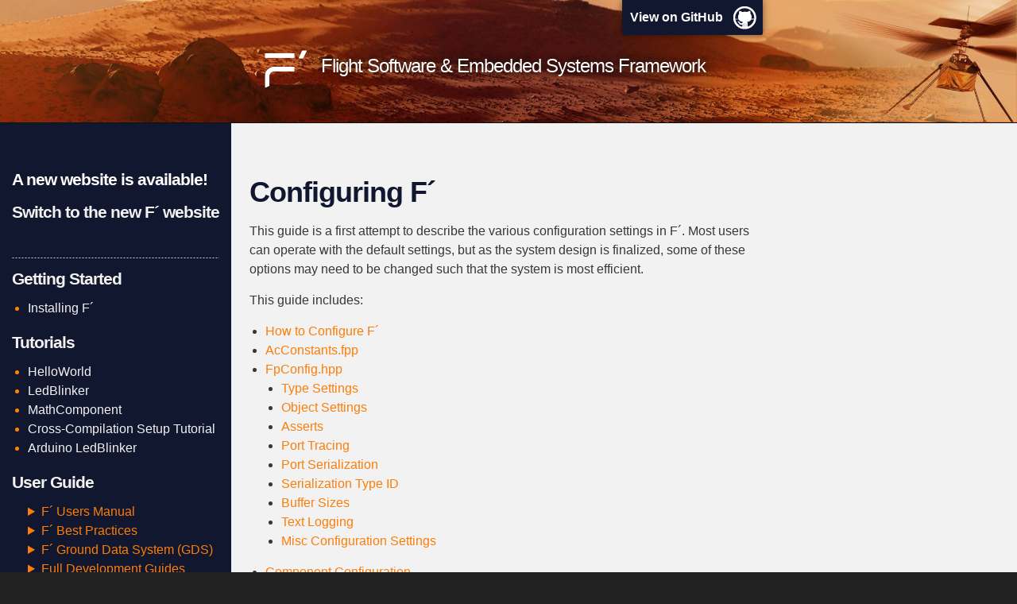

--- FILE ---
content_type: text/html; charset=utf-8
request_url: https://nasa.github.io/fprime/UsersGuide/dev/configuring-fprime.html
body_size: 10792
content:
<!DOCTYPE html>
<html lang="en-US">

  <head>
    <meta charset='utf-8'>
    <meta http-equiv="X-UA-Compatible" content="IE=edge">
    <meta name="viewport" content="width=device-width,maximum-scale=2">
    <link rel="stylesheet" type="text/css" media="screen" href="/fprime/assets/css/style.css?v=7d262383de88234ad22401b5a3ce7e950b244cd1">

<!-- Begin Jekyll SEO tag v2.8.0 -->
<title>Configuring F´ | F´</title>
<meta name="generator" content="Jekyll v3.10.0" />
<meta property="og:title" content="Configuring F´" />
<meta property="og:locale" content="en_US" />
<meta name="description" content="Flight Software &amp; Embedded Systems Framework" />
<meta property="og:description" content="Flight Software &amp; Embedded Systems Framework" />
<link rel="canonical" href="https://nasa.github.io/fprime/UsersGuide/dev/configuring-fprime.html" />
<meta property="og:url" content="https://nasa.github.io/fprime/UsersGuide/dev/configuring-fprime.html" />
<meta property="og:site_name" content="F´" />
<meta property="og:type" content="website" />
<meta name="twitter:card" content="summary" />
<meta property="twitter:title" content="Configuring F´" />
<script type="application/ld+json">
{"@context":"https://schema.org","@type":"WebPage","description":"Flight Software &amp; Embedded Systems Framework","headline":"Configuring F´","url":"https://nasa.github.io/fprime/UsersGuide/dev/configuring-fprime.html"}</script>
<!-- End Jekyll SEO tag -->

  </head>

  <body>

    <!-- HEADER -->
    <div id="header_wrap" class="outer">
        <header class="inner">
          
            <a id="forkme_banner" href="https://github.com/nasa/fprime">View on GitHub</a>
          

          <a href="/fprime/"
            <span>
                <img class="header_logo" src="/fprime/assets/images/logo.svg">
                <h2 id="project_tagline" style='display:inline;'>Flight Software & Embedded Systems Framework</h2>
            </span>
          </a>

          
        </header>
    </div>

    <!-- MAIN CONTENT -->
    <div id="main_content_wrap" class="outer">
      <div id="side_nav_wrap" class="inner"> 
        <nav id="side_nav" class="inner">
          <h4 style="color: #fff;">A new website is available!</h4>
<h4><a href="https://fprime.jpl.nasa.gov/">Switch to the new F´ website</a></h4>
<br>
<hr>
<h4><a href="/fprime/GettingStarted/README.html">Getting Started</a></h4>
  <ul>
    <li><a href="/fprime/INSTALL.html">Installing F´</a></li>
  </ul>
<h4><a href="/fprime/Tutorials/README.html">Tutorials</a></h4>
  <ul>
    <li><a href="https://fprime-community.github.io/fprime-tutorial-hello-world/">HelloWorld</a></li>
    <li><a href="https://fprime-community.github.io/fprime-workshop-led-blinker/">LedBlinker</a></li>
    <li><a href="https://fprime-community.github.io/fprime-tutorial-math-component/">MathComponent</a></li>
    <li><a href="/fprime/Tutorials/CrossCompilationSetup/">Cross-Compilation Setup Tutorial</a></li>
    <li><a href="https://fprime-community.github.io/fprime-tutorial-arduino-blinker/">Arduino LedBlinker</a></li>
  </ul>
<h4><a href="/fprime/UsersGuide/guide.html">User Guide</a></h4>
  <ul>
    <details>
      <summary>F´ Users Manual</summary>
      <ul>
        <li><a href="/fprime/UsersGuide/user/full-intro.html">A More Complete Introduction to F´</a></li>
        <li><a href="/fprime/UsersGuide/user/proj-dep.html">Projects and Deployments</a></li>
        <li><a href="/fprime/UsersGuide/user/port-comp-top.html">Core Constructs: Ports, Components, and Topologies</a>
        </li>
        <li><a href="/fprime/UsersGuide/user/enum-arr-ser.html">Data Types and Data Structures: Primitive Types, Enums,
            Arrays, and Serializables</a></li>
        <li><a href="/fprime/UsersGuide/user/cmd-evt-chn-prm.html">Data Constructs: Commands, Events, Channels, and
            Parameters</a></li>
        <li><a href="/fprime/UsersGuide/user/unit-testing.html">Unit Testing F´ Components</a></li>
      </ul>
    </details>
    <details>
      <summary>F´ Best Practices</summary>
      <ul>
        <li><a href="/fprime/UsersGuide/best/development-practice.html">F´ Development Process</a></li>
        <li><a href="/fprime/UsersGuide/best/app-man-drv.html">Application, Manager, Driver Pattern</a></li>
        <li><a href="/fprime/UsersGuide/best/ground-interface.html">Ground Interface</a></li>
        <li><a href="/fprime/UsersGuide/best/rate-group.html">Rate Groups and Timeliness</a></li>
        <li><a href="/fprime/UsersGuide/best/dynamic-memory.html">Dynamic Memory and Buffer Management</a></li>
        <li><a href="/fprime/UsersGuide/best/hub-pattern.html">A Quick Look at the Hub Pattern</a></li>
        <li><a href="/fprime/UsersGuide/best/documentation.html">Documenting F´ Projects</a></li>
        <li><a href="/fprime/UsersGuide/dev/code-style.html">Code and Style Guidelines</a></li>
      </ul>
    </details>
    <details>
      <summary>F´ Ground Data System (GDS)</summary>
      <ul>
        <li><a href="/fprime/UsersGuide/gds/gds-introduction.html">A Brief Guide to the F´ Ground Data System</a></li>
        <li><a href="/fprime/UsersGuide/gds/gds-cli.html">The Discerning User’s Guide to the F´ GDS CLI</a></li>
        <li><a href="/fprime/UsersGuide/gds/gds-custom-dashboards.html">The GDS Dashboard</a></li>
        <li><a href="/fprime/UsersGuide/gds/seqgen.html">Sequencing in F´</a></li>
        <li><a href="/fprime/UsersGuide/user/autocomplete.html">Installing F´ Console Autocomplete</a></li>
      </ul>
    </details>
    <details>
      <summary>Full Development Guides</summary>
      <ul>
        <li><a href="/fprime/UsersGuide/dev/configuring-fprime.html">Configuring F´</a></li>
        <li><a href="/fprime/UsersGuide/user/fpp-user-guide.html">F´ Modeling with FPP</a></li>
        <li><a href="/fprime/UsersGuide/dev/source-tree.html">A Tour of the Source Tree</a></li>
        <li><a href="/fprime/UsersGuide/dev/xml-specification.html">F´ XML Specifications</a></li>
        <li><a href="/fprime/UsersGuide/dev/implementation.html">F´ Implementation Classes</a></li>
        <li><a href="/fprime/UsersGuide/dev/building-topology.html">Constructing the F´ Topology</a></li>
        <li><a href="/fprime/UsersGuide/dev/assert.html">Asserts in F´</a></li>
        <li><a href="/fprime/UsersGuide/dev/gds-dashboard-reference.html">GDS Dashboard Reference</a></li>
        <li><a href="/fprime/UsersGuide/dev/testAPI/user_guide.html">Integration Test API</a></li>
        <li><a href="/fprime/UsersGuide/cmake/cmake-intro.html">CMake User Guide</a></li>
      </ul>
    </details>
    <details>
      <summary>Advanced F´ Topics</summary>
      <ul>
        <li><a href="/fprime/UsersGuide/dev/py-dev.html">F´ Python Guidelines</a></li>
        <li><a href="/fprime/UsersGuide/dev/porting-guide.html">Porting F´ To a New Platform</a></li>
        <li><a href="/fprime/UsersGuide/dev/baremetal-multicore.html">F´ On Baremetal and Multi-Core Systems</a></li>
        <li><a href="/fprime/UsersGuide/dev/configure-ide.html">Configuring an IDE for Use With F´</a></li>
        <li><a href="/fprime/UsersGuide/dev/os-docs.html">OS Layer Description</a></li>
        <li><a href="/fprime/UsersGuide/user/v3-migration-guide.html">v3 Migration Guide</a></li>
      </ul>
    </details>
    <details>
      <summary>Design and Philosophy</summary>
      <ul>
        <li><a href="/fprime/Design/fprime-architecture.html">F´ Software Architecture</a></li>
        <li><a href="/fprime/Design/numerical-types.html">Numerical Types Design</a></li>
        <li><a href="/fprime/Design/communication-adapter-interface.html">Communication Adapter Interface</a></li>
        <li><a href="/fprime/Design/package-implementations.html">Package Implementations</a></li>
        <li><a href="/fprime/Design/fpp-json-dict.html">FPP JSON Dictionary Specification</a></li>
      </ul>
    </details>
  </ul>
<h4><a href="/fprime/HowTo/general.html">How-To Guides</a></h4>
  <ul>
    <li><a href="/fprime/HowTo/develop-gds-plugins.html">F´ GDS Plugin Development</a></li>
    <li><a href="/fprime/HowTo/develop-fprime-libraries.html">F´ Library Development</a></li>
    <li><a href="/fprime/HowTo/develop-subtopologies.html">F´ Subtopology Development</a></li>
  </ul>
<h4><a href="/fprime/Reference/README.html">Reference</a></h4>
  <ul>
    <li><a href="/fprime/UsersGuide/api/c++/html/index.html">C++ Documentation</a></li>
    <li><a href="/fprime/UsersGuide/user/fpp-user-guide.html">FPP Documentation</a></li>
    <li><a href="/fprime/UsersGuide/cmake/cmake-api.html">CMake User API</a></li>
  </ul>
    
        </nav>
      </div>
      <div id="page_content_wrap" class="inner">
        <section id="page_content" class="inner">
          <h1 id="configuring-f">Configuring F´</h1>

<p>This guide is a first attempt to describe the various configuration settings in F´.  Most users can operate with the
default settings, but as the system design is finalized, some of these options may need to be changed such that the
system is most efficient.</p>

<p>This guide includes:</p>
<ul>
  <li><a href="#how-to-configure-f">How to Configure F´</a></li>
  <li><a href="#acconstantsfpp">AcConstants.fpp</a></li>
  <li><a href="#fpconfighpp">FpConfig.hpp</a>
    <ul>
      <li><a href="#type-settings">Type Settings</a></li>
      <li><a href="#object-settings">Object Settings</a></li>
      <li><a href="#asserts">Asserts</a></li>
      <li><a href="#port-tracing">Port Tracing</a></li>
      <li><a href="#port-serialization">Port Serialization</a></li>
      <li><a href="#serializable-type-id">Serialization Type ID</a></li>
      <li><a href="#buffer-sizes">Buffer Sizes</a></li>
      <li><a href="#text-logging">Text Logging</a></li>
      <li><a href="#misc-configuration-settings">Misc Configuration Settings</a></li>
    </ul>
  </li>
  <li><a href="#component-configuration">Component Configuration</a></li>
  <li><a href="#conclusion">Conclusion</a></li>
</ul>

<h2 id="how-to-configure-f">How To Configure F´</h2>

<p>All configurable files (top-level and component-specific) for F´ are available in the top-level
<code class="language-plaintext highlighter-rouge">config</code> directory. By default, all deployments use the F´ provided default configuration options.</p>

<p>Projects can also take ownership of the <code class="language-plaintext highlighter-rouge">config</code> directory to provide their own <code class="language-plaintext highlighter-rouge">AcConstants.fpp</code>
and configuration <code class="language-plaintext highlighter-rouge">*.hpp</code> files. To do so, copy the <code class="language-plaintext highlighter-rouge">config</code> directory into your project and use the
<code class="language-plaintext highlighter-rouge">config_directory</code> options in the project’s <code class="language-plaintext highlighter-rouge">settings.ini</code> file.
See the <a href="/fprime/UsersGuide/user/settings.html">settings.ini guide</a> for more details.</p>

<p>The <code class="language-plaintext highlighter-rouge">FpConfig.h</code> file is a C header allowing the user to define global settings.
Where components allow specific configuration, a <code class="language-plaintext highlighter-rouge">&lt;component&gt;Cfg.hpp</code> is available to be modified as well.</p>

<h2 id="acconstantsfpp">AcConstants.fpp</h2>

<p><code class="language-plaintext highlighter-rouge">AcConstants.fpp</code> is used to set the constants for the autocoded components provided by the framework. This allows
projects to appropriately size the number of ports provided by many of the command and data handling components defined
in the <code class="language-plaintext highlighter-rouge">Svc</code> package.</p>

<blockquote>
  <p><strong>Note</strong>
Internal configurations like table sizes are set in the component-specific header as these settings aren’t autocoded. See: <a href="#component-configuration">Component Configuration</a></p>
</blockquote>

<p>These settings may need to be increased for large projects with many components, or minimized for projects with a small
number of components.</p>

<table>
  <thead>
    <tr>
      <th>Setting</th>
      <th>Description</th>
      <th>Default</th>
      <th>Valid Values</th>
    </tr>
  </thead>
  <tbody>
    <tr>
      <td>ActiveRateGroupOutputPorts</td>
      <td>Number of outputs from active rate group. Limits number of components attached to a single rate group</td>
      <td>10</td>
      <td>Positive integer</td>
    </tr>
    <tr>
      <td>CmdDispatcherComponentCommandPorts</td>
      <td>Number of command and command registration ports. Limits number of components handling commands</td>
      <td>30</td>
      <td>Positive integer</td>
    </tr>
    <tr>
      <td>CmdDispatcherSequencePorts</td>
      <td>Number of incoming ports to command dispatcher, e.g. uplink and command sequencer</td>
      <td>5</td>
      <td>Positive integer</td>
    </tr>
    <tr>
      <td>RateGroupDriverRateGroupPorts</td>
      <td>Number of rate group driver output ports. Limits total number of different rate groups</td>
      <td>3</td>
      <td>Positive integer</td>
    </tr>
    <tr>
      <td>HealthPingPorts</td>
      <td>Number of health ping output ports. Limits number of components attached to health component</td>
      <td>25</td>
      <td>Positive integer</td>
    </tr>
    <tr>
      <td>SeqDispatcherSequencerPorts</td>
      <td>Number of CmdSequencers that the SeqDispatcher can dispatch sequences to</td>
      <td>2</td>
      <td>Positive integer</td>
    </tr>
  </tbody>
</table>

<h2 id="fpconfigh">FpConfig.h</h2>

<p>Some configurations may be changed during compilation time. The F′ framework has a number of optional features that can
be enabled or disabled by editing the <code class="language-plaintext highlighter-rouge">config/FpConfig.h</code> file.  These changes affect of the whole of the F´
deployment. Users can change or override defined <em>C</em> macro values that activate or disable code by using compiler flags
for different deployment settings. During flight software (FSW) execution, disabling unnecessary features saves memory
and CPU cycles.</p>

<p>All of these settings should be set in <code class="language-plaintext highlighter-rouge">FpConfig.h</code> and for most projects, this whole file will be cloned and owned
for their specific settings. Typically, the user will define the setting to be 0 for off and 1 for on.</p>

<p>e.g.</p>
<div class="language-c highlighter-rouge"><div class="highlight"><pre class="highlight"><code><span class="cp">#define FW_SOME_SETTING 1
</span></code></pre></div></div>

<h3 id="type-settings">Type Settings</h3>

<p>Many architectures support different sizes of types. In addition, projects may wish to change the size of the various
custom types specified in the framework. This section will describe these settings. These are typically provided by the
and can be changed in the <code class="language-plaintext highlighter-rouge">FpConfig.h</code> header.  These types are described in the
<a href="/fprime/Design/numerical-types.html#Configurable-Integer-Types">numerical types design document</a>.</p>

<p>The above document also describes the methods for configuring the configurable types used to adjust various fprime
types.</p>

<h3 id="ieee-754-compliance-of-the-floating-point-implementation">IEEE 754 compliance of the floating point implementation</h3>

<blockquote>
  <p>Note: this configuration is performed in the <code class="language-plaintext highlighter-rouge">PlatformTypes.h</code> header as it is platform dependent and not project
dependent.</p>
</blockquote>

<p>Some industrial coding rules for safety and critical systems require floating point implementations to conform to a
defined floating point standard, such as IEEE 754. The reason for this is that if the implementation does not conform to
a standard, it can lead to problems with the accuracy and reliability of calculations.</p>

<p>By default, F´ checks for IEEE754 compliant floating point arithmetic at compile time. However, if a user does not have
a C++11 implementation on their platform that supports IEEE754 floating point arithmetic, an option is provided to
bypass this check:</p>

<table>
  <thead>
    <tr>
      <th>Macro</th>
      <th>Definition</th>
      <th>Default</th>
      <th>Valid Values</th>
    </tr>
  </thead>
  <tbody>
    <tr>
      <td>SKIP_FLOAT_IEEE_754_COMPLIANCE</td>
      <td>Skip IEEE 754 compliance check of floating point implementation.</td>
      <td>0 (off)</td>
      <td>0 (off) 1 (on)</td>
    </tr>
  </tbody>
</table>

<h4 id="time-base-and-time-context">Time Base and Time Context</h4>

<p>The F′ time tags have a field that specifies the time base of the time tag. A time base is defined as a clock in the
system correlated with a known epoch. It is often the case that when a system is being initialized, it does not always
have access to a clock correlated to external operations. It can transition through several time bases (processor,
radio, Earth) on the way to becoming fully operational. The TimeBase type defines the set of clocks in the system that
can produce a time tag. It lets users of the system see which clock was used when time tagging telemetry.</p>

<p>Time contexts are another value associated with time.</p>

<blockquote>
  <p><strong>Warning</strong>
Changes to this value must be done in tandem with the F´ GDS for F´ GDS features to work. Thus most
projects don’t modify these settings just like the types defined above.</p>
</blockquote>

<div class="language-cpp highlighter-rouge"><div class="highlight"><pre class="highlight"><code><span class="k">enum</span> <span class="n">TimeBase</span> <span class="p">{</span>
    <span class="n">TB_NONE</span><span class="p">,</span> <span class="c1">//!&lt; No time base has been established</span>
    <span class="n">TB_PROC_TIME</span><span class="p">,</span> <span class="c1">//!&lt; Indicates time is processor cycle time. Not tied to external time</span>
    <span class="n">TB_WORKSTATION_TIME</span><span class="p">,</span> <span class="c1">//!&lt; Time as reported on workstation where software is running. For testing.</span>
    <span class="n">TB_DONT_CARE</span> <span class="o">=</span> <span class="mh">0xFFFF</span> <span class="c1">//!&lt; Don't care value for sequences. If FwTimeBaseStoreType is changed, value should be changed</span>
<span class="p">};</span>
</code></pre></div></div>

<p>Time base and time context usage may be turned on and off using the macros shown below:</p>

<table>
  <thead>
    <tr>
      <th>Macro</th>
      <th>Definition</th>
      <th>Default</th>
      <th>Valid Values</th>
    </tr>
  </thead>
  <tbody>
    <tr>
      <td>FW_USE_TIME_BASE</td>
      <td>Enables the time base Fw::time field</td>
      <td>1 (on)</td>
      <td>0 (off) 1 (on)</td>
    </tr>
    <tr>
      <td>FW_USE_TIME_CONTEXT</td>
      <td>Enables the time context Fw::time field</td>
      <td>1 (on)</td>
      <td>0 (off) 1 (on)</td>
    </tr>
  </tbody>
</table>

<h3 id="object-settings">Object Settings</h3>

<p>The architecture allows for various settings to control, monitor, and trace objects in the system. These settings
typically result in a larger binary size but make the framework and system easier to debug. This section includes
a discussion of OS objects like Tasks and Queues as well.</p>

<h4 id="object-naming">Object Naming</h4>

<p>The architecture can store names for each object created. This is useful when using object registries or tracing to see
what objects exist and how they interact. The object naming does increase the per-object storage and code size, so in a
resource-constrained environment, disabling this feature might be desirable. This macro should be used in developer
implementation classes to call the correct constructor in the code-generated base classes. Table 35 provides the
macros related to this feature.</p>

<p>The <code class="language-plaintext highlighter-rouge">Os::Queue</code> class stores a queue name as private data. Table 35 provides the macro for this feature. The <code class="language-plaintext highlighter-rouge">Os::Task</code>
class stores a task name as private data. Table 35 provides the macro for this feature as well.</p>

<p><strong>Table 35.</strong> Macros for object naming, queue naming, and task naming</p>

<table>
  <thead>
    <tr>
      <th>Macro</th>
      <th>Definition</th>
      <th>Default</th>
      <th>Valid Values</th>
    </tr>
  </thead>
  <tbody>
    <tr>
      <td>FW_OBJECT_NAMES</td>
      <td>Enables storage and retrieval of the name</td>
      <td>1 (on)</td>
      <td>0 (off) 1 (on)</td>
    </tr>
    <tr>
      <td>FW_OBJ_NAME_BUFFER_SIZE</td>
      <td>Size of the buffer storing the object name</td>
      <td>80</td>
      <td>Positive integer</td>
    </tr>
    <tr>
      <td>FW_QUEUE_NAME_BUFFER_SIZE</td>
      <td>Size of the buffer storing the queue names</td>
      <td>80</td>
      <td>Positive integer</td>
    </tr>
    <tr>
      <td>FW_TASK_NAME_BUFFER_SIZE</td>
      <td>Size of the buffer storing task names</td>
      <td>80</td>
      <td>Positive integer</td>
    </tr>
  </tbody>
</table>

<blockquote>
  <p><strong>Note</strong>
The macro <code class="language-plaintext highlighter-rouge">FW_OPTIONAL_NAME("string")</code> can be used to conditionally return the given
string or an empty string depending on whether <code class="language-plaintext highlighter-rouge">FW_OBJECT_NAMES</code> is on. This can be used to strip
out component names from code when building without <code class="language-plaintext highlighter-rouge">FW_OBJECT_NAMES</code>.</p>
</blockquote>

<blockquote>
  <p><strong>Note</strong>
If the size of the string passed to the code-generated component base classes is larger than this size, the
string will be truncated. <code class="language-plaintext highlighter-rouge">FW_OBJECT_NAMES</code> must be turned on for <code class="language-plaintext highlighter-rouge">FW_OBJ_NAME_BUFFER_SIZE</code> to have any effect.</p>
</blockquote>

<blockquote>
  <p><strong>Note</strong>
<code class="language-plaintext highlighter-rouge">FW_QUEUE_NAME_BUFFER_SIZE</code> and <code class="language-plaintext highlighter-rouge">FW_TASK_NAME_BUFFER_SIZE</code> are only used if <code class="language-plaintext highlighter-rouge">FW_OBJECT_NAMES</code> is <strong>turned off</strong>.
Otherwise, the supplied object name is used.</p>
</blockquote>

<h4 id="object-to-string">Object to String</h4>

<p>The framework port and object classes have an optional <code class="language-plaintext highlighter-rouge">toString()</code> method. This method by default returns the instance
name of the object, but <code class="language-plaintext highlighter-rouge">toString()</code> is defined as a virtual method so a developer class can override this and provide
custom information. Table 36 provides the macros to configure this feature.</p>

<blockquote>
  <p><strong>Note</strong>
For these settings to work <code class="language-plaintext highlighter-rouge">FW_OBJECT_NAMES</code> must be turned on.</p>
</blockquote>

<p><strong>Table 36.</strong> Macros for object to string.</p>

<table>
  <thead>
    <tr>
      <th>Macro</th>
      <th>Definition</th>
      <th>Default</th>
      <th>Valid Values</th>
    </tr>
  </thead>
  <tbody>
    <tr>
      <td>FW_OBJECT_TO_STRING</td>
      <td>Enables the toString() method</td>
      <td>1 (on)</td>
      <td>0 (off) 1 (on)</td>
    </tr>
    <tr>
      <td>FW_OBJ_TO_STRING_BUFFER_SIZE</td>
      <td>Defines buffer size used to store toString() results</td>
      <td>255</td>
      <td>Positive integer</td>
    </tr>
    <tr>
      <td>FW_SERIALIZABLE_TO_STRING</td>
      <td>Defines a toString() method for code-generated serializable</td>
      <td>1 (on)</td>
      <td>0 (off) 1 (on)</td>
    </tr>
    <tr>
      <td>FW_SERIALIZABLE_TO_STRING_BUFFER_SIZE</td>
      <td>Defines buffer size of toString() result for serializables</td>
      <td>255</td>
      <td>Positive integer</td>
    </tr>
    <tr>
      <td>FW_ARRAY_TO_STRING</td>
      <td>Defines a toString() method for code-generated arrays</td>
      <td>1 (on)</td>
      <td>0 (off) 1 (on)</td>
    </tr>
    <tr>
      <td>FW_ARRAY_TO_STRING_BUFFER_SIZE</td>
      <td>Defines buffer size of toString() result for arrays</td>
      <td>256</td>
      <td>Positive integer</td>
    </tr>
  </tbody>
</table>

<h4 id="object-registry">Object Registry</h4>

<p>An object registry is a class that holds a list of framework component and port objects. The registry can be used to
list all the objects, or call common functions on all objects. A base class for the object registry is defined in
<code class="language-plaintext highlighter-rouge">Fw/Obj/ObjBase.hpp</code>, and a simple implementation can be found in <code class="language-plaintext highlighter-rouge">Fw/Obj/SimpleObjRegistry.hpp</code>.
Table 37 provides the macros to configure this feature. Message queues allow for their own registration such that the
project may track them as well.</p>

<p><strong>Table 37.</strong> Macros for object
registry.</p>

<table>
  <thead>
    <tr>
      <th>Macro</th>
      <th>Definition</th>
      <th>Default</th>
      <th>Valid Values</th>
    </tr>
  </thead>
  <tbody>
    <tr>
      <td>FW_OBJECT_REGISTRATION</td>
      <td>Enables object registries.</td>
      <td>1 (on)</td>
      <td>0 (off) 1 (on)</td>
    </tr>
    <tr>
      <td>FW_OBJ_SIMPLE_REG_ENTRIES</td>
      <td>The size of the array in the simple object registry used to store objects.</td>
      <td>500</td>
      <td>Positive integer</td>
    </tr>
    <tr>
      <td>FW_OBJ_SIMPLE_REG_BUFF_SIZE</td>
      <td>The size of the buffer used to store object names in the simple registry.</td>
      <td>255</td>
      <td>Positive integer</td>
    </tr>
    <tr>
      <td>FW_QUEUE_REGISTRATION</td>
      <td>Enables queue registries.</td>
      <td>1 (on)</td>
      <td>0 (off) 1 (on)</td>
    </tr>
    <tr>
      <td>FW_QUEUE_SIMPLE_QUEUE_ENTRIES</td>
      <td>The size of the array in the simple object registry used to store queues.</td>
      <td>100</td>
      <td>Positive integer</td>
    </tr>
  </tbody>
</table>

<blockquote>
  <p><strong>Note</strong>
<code class="language-plaintext highlighter-rouge">FW_OBJECT_REGISTRATION</code> must be turned on for <code class="language-plaintext highlighter-rouge">FW_OBJ_SIMPLE_REG_ENTRIES</code> and <code class="language-plaintext highlighter-rouge">FW_OBJ_SIMPLE_REG_BUFF_SIZE</code> to have any effect.</p>
</blockquote>

<blockquote>
  <p><strong>Note</strong> See table 35 for configuring queue name sizes.</p>
</blockquote>

<h3 id="asserts">Asserts</h3>

<p>The assert feature is described in <a href="/fprime/UsersGuide/dev/assert.html">F´ Asserts</a>. This configuration allows a project to turn asserts off,
use hash IDs for the assert message, or use full filenames for the assert message. Table 38 provides ways that asserts
can be configured.</p>

<p><strong>Table 38.</strong> Macros for assert.</p>

<table>
  <thead>
    <tr>
      <th>Macro</th>
      <th>Definition</th>
      <th> </th>
      <th>Default</th>
    </tr>
  </thead>
  <tbody>
    <tr>
      <td>FW_ASSERT_LEVEL</td>
      <td>Sets the assert report level to:</td>
      <td> </td>
      <td>FW_FILENAME_ASSERT</td>
    </tr>
    <tr>
      <td> </td>
      <td><strong>Value</strong></td>
      <td><strong>Definition</strong></td>
      <td> </td>
    </tr>
    <tr>
      <td> </td>
      <td>FW_NO_ASSERT</td>
      <td>Asserts turned off, removing all assert code.</td>
      <td> </td>
    </tr>
    <tr>
      <td> </td>
      <td>FW_FILEID_ASSERT</td>
      <td>Asserts turned on, hash value used in place of <strong>FILE</strong> on message</td>
      <td> </td>
    </tr>
    <tr>
      <td> </td>
      <td>FW_FILENAME_ASSERT</td>
      <td>Asserts turned on, <strong>FILE</strong> macro is used in the assert message</td>
      <td> </td>
    </tr>
    <tr>
      <td>FW_ASSERT_TEXT_SIZE</td>
      <td>The buffer size used to store the assert message</td>
      <td> </td>
      <td>120</td>
    </tr>
  </tbody>
</table>

<p>Setting assert level <code class="language-plaintext highlighter-rouge">FW_FILEID_ASSERT</code>  saves a lot of code space since no file name is stored. The make system
supplies this to the compiler by hashing the file name. The original filename can be recovered by running
<code class="language-plaintext highlighter-rouge">fprime-util hash-to-file &lt;hash&gt;</code>.</p>

<p>Setting assert level to <code class="language-plaintext highlighter-rouge">FW_ASSERT_TEXT_SIZE</code> can ease debugging asserts, but typically <code class="language-plaintext highlighter-rouge">FW_ASSERT_TEXT_SIZE</code> must be
increased as most file name paths are longer than 120.</p>

<h3 id="port-tracing">Port Tracing</h3>

<p>When components are interconnected, it is often useful to trace the set of invocations through components and ports. The
port base class has a <code class="language-plaintext highlighter-rouge">trace()</code> call that is invoked by the derived port classes whenever the port is invoked. The
<code class="language-plaintext highlighter-rouge">trace()</code> calls <code class="language-plaintext highlighter-rouge">Os::Log::log()</code> with the name of the port once the port base class method <code class="language-plaintext highlighter-rouge">setTrace()</code> has been called.
Individual ports can have tracing turned on and off by calling the <code class="language-plaintext highlighter-rouge">overrideTrace()</code> method on the port instance.
Table 39 provides the macro to configure this feature.</p>

<p><strong>Table 39.</strong> Macro for port tracing.</p>

<table>
  <thead>
    <tr>
      <th>Macro</th>
      <th>Definition</th>
      <th>Default</th>
      <th>Valid Values</th>
    </tr>
  </thead>
  <tbody>
    <tr>
      <td>FW_PORT_TRACING</td>
      <td>Enables port tracing.</td>
      <td>1 (on)</td>
      <td>0 (off) 1 (on)</td>
    </tr>
  </tbody>
</table>

<h3 id="port-serialization">Port Serialization</h3>

<p>As discussed in the user guide, a port type (Input/OutputSerializePort) exists that has no interface type, but instead
receives (or sends) a serialized form of the port invocation for the attached port. The primary pattern for this is to
invoke components on remote nodes. The code generator generates code in each port that will serialize or deserialize the
invocation if it detects that it is connected to a serializing port. If development is for a single node, this feature
can be disabled to reduce the code size. Table 40 provides the macro to configure this feature.</p>

<p><strong>Table 40.</strong> Macro for port serialization.</p>

<table>
  <thead>
    <tr>
      <th>Macro</th>
      <th>Definition</th>
      <th>Default</th>
      <th>Valid Values</th>
    </tr>
  </thead>
  <tbody>
    <tr>
      <td>FW_PORT_SERIALIZATION</td>
      <td>Enables port serialization.</td>
      <td>1 (on)</td>
      <td>0 (off) 1 (on)</td>
    </tr>
  </tbody>
</table>

<h3 id="serializable-type-id">Serializable Type ID</h3>

<p>As described <a href="/fprime/UsersGuide/user/enum-arr-ser.html">in serializable types</a>, serializable types can be defined for use in the code.
When objects of those types are serialized, an integer representing the type ID can be serialized along with the object
data. This allows the type to be determined later if only the serialized form is available. Turning off this feature
will lower the amount of data moved around for a given object when it is serialized. Table 41 provides
the macros to configure this feature.</p>

<p><strong>Table 41.</strong> Macros for serializable type ID.</p>

<table>
  <thead>
    <tr>
      <th>Macro</th>
      <th>Definition</th>
      <th>Default</th>
      <th>Valid Values</th>
    </tr>
  </thead>
  <tbody>
    <tr>
      <td>FW_SERIALIZATION_TYPE_ID</td>
      <td>Enables serializing the type ID</td>
      <td>0 (off)</td>
      <td>0 (off) 1 (on)</td>
    </tr>
    <tr>
      <td>FW_SERIALIZATION_TYPE_ID_BYTES</td>
      <td>Defines size of serialization ID</td>
      <td>4</td>
      <td>1 - 4</td>
    </tr>
  </tbody>
</table>

<blockquote>
  <p><strong>Note</strong>
Smaller values for <code class="language-plaintext highlighter-rouge">FW_SERIALIZATION_TYPE_ID_BYTES</code> means that less data storage is needed, but also
limits the number of types that can be defined. <code class="language-plaintext highlighter-rouge">FW_SERIALIZATION_TYPE_ID</code> is required to have type IDs in the buffer and
thus to introspect what type is contained in the buffer.</p>
</blockquote>

<h3 id="buffer-sizes">Buffer Sizes</h3>

<p>Many of the built-in F´ data types define buffer sizes that allow them to be passed as a com buffer type, sent out
through the ground interface, serialized, and more. This section will discuss the com buffer configuration,
command, channel, event, parameter, and other buffer size arguments.</p>

<p>The com buffer must be able to store all the other types such that they can all be passed as generic communication. Thus
<code class="language-plaintext highlighter-rouge">FW_COM_BUFFER_MAX_SIZE</code> must be large enough to hold each buffer size <strong>and</strong> the header data for each type. Thus these
settings are typically derived and this is done by default.</p>

<blockquote>
  <p><strong>Warning</strong> only modify the comm buffer size to ensure that there will be no faults in the system.</p>
</blockquote>

<p>In all cases, these definitions are global for each type in the system. Thus the buffer <strong>must</strong> be large enough to
hold the data for the largest of a given type in the system.  An assert will result if the buffer is set too small. i.e.
the <code class="language-plaintext highlighter-rouge">FW_CMD_ARG_BUFFER_MAX_SIZE</code> cannot be smaller than the serialized size of the command with the largest arguments.</p>

<p>These types also provide optional string sizes for their constituent pieces. However, the <code class="language-plaintext highlighter-rouge">MAX_STRING_SIZE</code> settings must
<strong>always</strong> be smaller than the <code class="language-plaintext highlighter-rouge">BUFFER_MAX_SIZE</code>. i.e. the command string max size cannot be larger than the command
buffer max size, as the string is serialized into the buffer.</p>

<p>Commands serialize argument values into these buffers. Events (aka log events) also serialize just the arguments.
Channelized telemetry and parameters serialize the values. Other information like event strings is not serialized but
rather reconstructed when needed from the dictionary. This is all placed in a comm buffer.</p>

<p>Table 42 provides the macros to configure these features.</p>

<p><strong>Table 42.</strong> Macros for buffers.</p>

<table>
  <thead>
    <tr>
      <th>Macro</th>
      <th>Definition</th>
      <th>Default</th>
      <th>Valid Values</th>
    </tr>
  </thead>
  <tbody>
    <tr>
      <td>FW_COM_BUFFER_MAX_SIZE</td>
      <td>Defines the size of a com buffer</td>
      <td>128</td>
      <td>Positive integer</td>
    </tr>
    <tr>
      <td>FW_CMD_ARG_BUFFER_MAX_SIZE</td>
      <td>Defines the size of command argument buffers</td>
      <td>Derived</td>
      <td> </td>
    </tr>
    <tr>
      <td>FW_CMD_STRING_MAX_SIZE</td>
      <td>Defines the maximum size of a command string argument</td>
      <td>40</td>
      <td> </td>
    </tr>
    <tr>
      <td>FW_LOG_BUFFER_MAX_SIZE</td>
      <td>Defines the size of event buffers</td>
      <td>Derived</td>
      <td> </td>
    </tr>
    <tr>
      <td>FW_LOG_STRING_MAX_SIZE</td>
      <td>Defines the maximum size of an event string argument</td>
      <td>100</td>
      <td> </td>
    </tr>
    <tr>
      <td>FW_TLM_BUFFER_MAX_SIZE</td>
      <td>Defines the size of telemetry channel buffers</td>
      <td>Derived</td>
      <td> </td>
    </tr>
    <tr>
      <td>FW_TLM_STRING_MAX_SIZE</td>
      <td>Defines the maximum size of a channel string value</td>
      <td>40</td>
      <td> </td>
    </tr>
    <tr>
      <td>FW_PRM_BUFFER_MAX_SIZE</td>
      <td>Defines the size of parameter buffers</td>
      <td>Derived</td>
      <td> </td>
    </tr>
    <tr>
      <td>FW_PRM_STRING_MAX_SIZE</td>
      <td>Defines the maximum size of a parameter string value</td>
      <td>40</td>
      <td> </td>
    </tr>
  </tbody>
</table>

<p>Other Buffers are defined in the system for specific purposes. These do not need to fit inside a comm buffer, and thus
are less restrictive in size.</p>

<table>
  <thead>
    <tr>
      <th>Macro</th>
      <th>Definition</th>
      <th>Default</th>
      <th>Valid Values</th>
    </tr>
  </thead>
  <tbody>
    <tr>
      <td>FW_FILE_BUFFER_MAX_SIZE</td>
      <td>Defines buffer and chunk size for file uplink and downlink</td>
      <td>255</td>
      <td>Positive integer</td>
    </tr>
    <tr>
      <td>FW_INTERNAL_INTERFACE_STRING_MAX_SIZE</td>
      <td>Maximum size for interface string</td>
      <td>40</td>
      <td>Positive integer</td>
    </tr>
  </tbody>
</table>

<h3 id="text-logging">Text Logging</h3>

<p>Event functions that are called are turned into two output port calls. One is a binary port that is used to store the
event to be transported to ground software or a testing interface external to the software. The component also takes
the format string specified in the XML and populates it with the event arguments, and calls an output port with a
readable text version of the event. This is meant to be used for a console interface so the user can see, in text form,
the same events being stored for transmission. A component with the text logging input port can be used to display the
text. A very simple implementation of this can be seen in <code class="language-plaintext highlighter-rouge">Svc/PassiveConsoleTextLogger</code>. In a resource-constrained
environment or in a flight implementation where the console is not viewable, the text formatting and extra code can
consume an undesirable number of processor cycles. For this reason, the text logging can be turned off via a macro. This
compiles out the code and format strings for text logging. Table 46 provides the macros to configure text logging.</p>

<p><strong>Table 46.</strong> Macros for text logging.</p>

<table>
  <thead>
    <tr>
      <th>Macro</th>
      <th>Definition</th>
      <th>Default</th>
      <th>Valid Values</th>
    </tr>
  </thead>
  <tbody>
    <tr>
      <td>FW_ENABLE_TEXT_LOGGING</td>
      <td>Enables or disables text logging</td>
      <td>1 (on)</td>
      <td>0 (off) 1 (on)</td>
    </tr>
    <tr>
      <td>FW_LOG_TEXT_BUFFER_SIZE</td>
      <td>Maximum size of the textual representation of the event</td>
      <td>256</td>
      <td>Positive integer</td>
    </tr>
  </tbody>
</table>

<blockquote>
  <p><strong>Note</strong>
The <code class="language-plaintext highlighter-rouge">FW_LOG_TEXT_BUFFER_SIZE</code> should be large enough to store the full event including its text format string after being populated with arguments.</p>
</blockquote>

<h3 id="misc-configuration-settings">Misc Configuration Settings</h3>

<p>This setting describes some of the other settings available in <code class="language-plaintext highlighter-rouge">FpConfig.hpp</code> and did not fit in other sections. These
are described in the tables below.</p>

<p>Table 47 describes other user settings.</p>

<p><strong>Table 47.</strong> Misc macros available to the user.</p>

<table>
  <thead>
    <tr>
      <th>Macro</th>
      <th>Definition</th>
      <th>Default</th>
      <th>Valid Values</th>
    </tr>
  </thead>
  <tbody>
    <tr>
      <td>FW_CMD_CHECK_RESIDUAL</td>
      <td>Enables command serialization extra bytes check</td>
      <td>1 (on)</td>
      <td>0 (off) 1 (on)</td>
    </tr>
    <tr>
      <td>FW_AMPCS_COMPATIBLE</td>
      <td>Adds argument sizes to event argument serialization</td>
      <td>0 (off)</td>
      <td>0 (off) 1 (on)</td>
    </tr>
  </tbody>
</table>

<blockquote>
  <p><strong>Note</strong>
Normally when a command is deserialized, the handler checks to see if there are any leftover bytes in the
buffer. If there are, it assumes that the command was corrupted somehow since the serialized size should match the
serialized size of the argument list. In some cases, command buffers are padded so the data can be larger than the
serialized size of the command. Turning <code class="language-plaintext highlighter-rouge">FW_CMD_CHECK_RESIDUAL</code> off can disable this check and allow leftover bytes.</p>
</blockquote>

<blockquote>
  <p><strong>Note</strong>
Some ground systems require the size of the event argument to be serialized into the buffer instead of
predicting the size using the dictionary. Setting <code class="language-plaintext highlighter-rouge">FW_AMPCS_COMPATIBLE</code> will serialize these sizes into the event buffers
<strong>and</strong> break compatibility with the F´ ground system as it does not use this feature.</p>
</blockquote>

<blockquote>
  <p><strong>Warning</strong>
The following settings are defined by the build system and are in <code class="language-plaintext highlighter-rouge">FpConfig.hpp</code> to provide a default off
value. These must be set by the build system as the setting works in unison with other modules that the build system
includes when enabling these settings.</p>
</blockquote>

<p>Table 48 describes settings defined by the build system that should never be hand-set.</p>

<p><strong>Table 48.</strong> Macros for use by build system only</p>

<table>
  <thead>
    <tr>
      <th>Macro</th>
      <th>Definition</th>
      <th>Default</th>
      <th>Valid Values</th>
    </tr>
  </thead>
  <tbody>
    <tr>
      <td>FW_BAREMETAL_SCHEDULER</td>
      <td>Enables baremetal scheduler hooks in active components</td>
      <td>0 (off)</td>
      <td>0 (off) 1 (on)</td>
    </tr>
  </tbody>
</table>

<h2 id="component-configuration">Component Configuration</h2>

<p>Component configurations are also provided as part of the project’s config directory. If the directory is not provided,
then the default from the framework is used. <strong>Remember:</strong> if the project overrides any configuration, that new
directory must contain all the component headers as well as the <code class="language-plaintext highlighter-rouge">FpConfig.hpp</code> as C++ prevents including individual
headers.</p>

<p>These component headers follow the form <code class="language-plaintext highlighter-rouge">&lt;Component&gt;Cfg.hpp</code> and allows a project to set the configuration for each
component’s C++ implementation. This is typically to set maximum sizes for tables, and other static memory allocations.
Some components allow users to turn on and off features. If a component does not have a header, it has no configuration
for the user to set.</p>

<p>Users are encouraged to look through the header for the component of interest as they should be self-descriptive.</p>

<h2 id="conclusion">Conclusion</h2>

<p>The user should now have a very detailed understanding of how to configure F´. Although there are some automatic checks
built into F´ to check for some invalid configurations, the user should take care to understand the implication of
changes to these settings. The F´ team sincerely hopes this bombardment of information will prove useful.</p>

        </section>
      </div>
      <div id="filler" class="inner">
      </div>
    </div>

    <!-- FOOTER  -->
    <div id="footer_wrap" class="outer">
      <footer class="inner">
        <p class="copyright">© 2020 California Institute of Technology. Government sponsorship acknowledged.</p>
        <p>Published with <a href="https://pages.github.com">GitHub Pages</a></p>
      </footer>
    </div>
    
    
  </body>
</html>


--- FILE ---
content_type: text/css; charset=utf-8
request_url: https://nasa.github.io/fprime/assets/css/style.css?v=7d262383de88234ad22401b5a3ce7e950b244cd1
body_size: 1896
content:
.highlight table td{padding:5px}.highlight table pre{margin:0}.highlight .cm{color:#777772;font-style:italic}.highlight .cp{color:#797676;font-weight:bold}.highlight .c1{color:#777772;font-style:italic}.highlight .cs{color:#797676;font-weight:bold;font-style:italic}.highlight .c,.highlight .cd{color:#777772;font-style:italic}.highlight .err{color:#a61717;background-color:#e3d2d2}.highlight .gd{color:#000000;background-color:#ffdddd}.highlight .ge{color:#000000;font-style:italic}.highlight .gr{color:#aa0000}.highlight .gh{color:#797676}.highlight .gi{color:#000000;background-color:#ddffdd}.highlight .go{color:#888888}.highlight .gp{color:#555555}.highlight .gs{font-weight:bold}.highlight .gu{color:#aaaaaa}.highlight .gt{color:#aa0000}.highlight .kc{color:#000000;font-weight:bold}.highlight .kd{color:#000000;font-weight:bold}.highlight .kn{color:#000000;font-weight:bold}.highlight .kp{color:#000000;font-weight:bold}.highlight .kr{color:#000000;font-weight:bold}.highlight .kt{color:#445588;font-weight:bold}.highlight .k,.highlight .kv{color:#000000;font-weight:bold}.highlight .mf{color:#009999}.highlight .mh{color:#009999}.highlight .il{color:#009999}.highlight .mi{color:#009999}.highlight .mo{color:#009999}.highlight .m,.highlight .mb,.highlight .mx{color:#009999}.highlight .sb{color:#d14}.highlight .sc{color:#d14}.highlight .sd{color:#d14}.highlight .s2{color:#d14}.highlight .se{color:#d14}.highlight .sh{color:#d14}.highlight .si{color:#d14}.highlight .sx{color:#d14}.highlight .sr{color:#009926}.highlight .s1{color:#d14}.highlight .ss{color:#990073}.highlight .s{color:#d14}.highlight .na{color:#008080}.highlight .bp{color:#797676}.highlight .nb{color:#0086B3}.highlight .nc{color:#445588;font-weight:bold}.highlight .no{color:#008080}.highlight .nd{color:#3c5d5d;font-weight:bold}.highlight .ni{color:#800080}.highlight .ne{color:#990000;font-weight:bold}.highlight .nf{color:#990000;font-weight:bold}.highlight .nl{color:#990000;font-weight:bold}.highlight .nn{color:#555555}.highlight .nt{color:#000080}.highlight .vc{color:#008080}.highlight .vg{color:#008080}.highlight .vi{color:#008080}.highlight .nv{color:#008080}.highlight .ow{color:#000000;font-weight:bold}.highlight .o{color:#000000;font-weight:bold}.highlight .w{color:#bbbbbb}.highlight{background-color:#f8f8f8}html,body,div,span,applet,object,iframe,h1,h2,h3,h4,h5,h6,p,blockquote,pre,a,abbr,acronym,address,big,cite,code,del,dfn,em,img,ins,kbd,q,s,samp,small,strike,strong,sub,sup,tt,var,b,u,i,center,dl,dt,dd,ol,ul,li,fieldset,form,label,legend,table,caption,tbody,tfoot,thead,tr,th,td,article,aside,canvas,details,embed,figure,figcaption,footer,header,hgroup,menu,nav,output,ruby,section,summary,time,mark,audio,video{margin:0;padding:0;border:0;font:inherit;vertical-align:baseline}article,aside,details,figcaption,figure,footer,header,hgroup,menu,nav,section{display:block}ol,ul{list-style:none}table{border-collapse:collapse;border-spacing:0}body{box-sizing:border-box;color:#373737;background:#212121;font-size:16px;font-family:'Myriad Pro', Calibri, Helvetica, Arial, sans-serif;line-height:1.5;-webkit-font-smoothing:antialiased}h1,h2,h3,h4,h5,h6{margin:10px 0;font-weight:700;color:#11172f;font-family:'Lucida Grande', 'Calibri', Helvetica, Arial, sans-serif;letter-spacing:-1px}h1{font-size:36px;font-weight:700}h2{padding-bottom:10px;font-size:32px;background:url("../images/bg_hr.png") repeat-x bottom}h3{font-size:24px}h4{font-size:21px}h5{font-size:18px}h6{font-size:16px}p{margin:10px 0 15px 0}footer p{color:#f2f2f2}a{text-decoration:none;color:#fc7d09;text-shadow:none;transition:color 0.5s ease;transition:text-shadow 0.5s ease;-webkit-transition:color 0.5s ease;-webkit-transition:text-shadow 0.5s ease;-moz-transition:color 0.5s ease;-moz-transition:text-shadow 0.5s ease;-o-transition:color 0.5s ease;-o-transition:text-shadow 0.5s ease;-ms-transition:color 0.5s ease;-ms-transition:text-shadow 0.5s ease}a:hover,a:focus{text-decoration:underline}footer a{color:#F2F2F2;text-decoration:underline}#side_nav a{color:#F2F2F2}em,cite{font-style:italic}strong{font-weight:bold}img.header_logo{display:inline-block;vertical-align:middle;height:3em;position:relative;margin:0.5em;padding:5px;border:0;box-shadow:none;-webkit-box-shadow:none;-moz-box-shadow:none;-o-box-shadow:none;-ms-box-shadow:none}img{position:relative;margin:0 auto;max-width:739px;padding:5px;margin:10px 0 10px 0;border:1px solid #ebebeb;box-shadow:0 0 5px #ebebeb;-webkit-box-shadow:0 0 5px #ebebeb;-moz-box-shadow:0 0 5px #ebebeb;-o-box-shadow:0 0 5px #ebebeb;-ms-box-shadow:0 0 5px #ebebeb}p img{display:inline;margin:0;padding:0;vertical-align:middle;text-align:center;border:none}pre,code{color:#222;background-color:#fff;font-family:Monaco, "Bitstream Vera Sans Mono", "Lucida Console", Terminal, monospace;font-size:0.875em;border-radius:2px;-moz-border-radius:2px;-webkit-border-radius:2px}pre{padding:10px;box-shadow:0 0 10px rgba(0,0,0,0.1);overflow:auto}code{padding:3px;margin:0 3px;box-shadow:0 0 10px rgba(0,0,0,0.1)}pre code{display:block;box-shadow:none}blockquote{color:#666;margin-bottom:20px;padding:0 0 0 20px;border-left:3px solid #bbb}ul,ol,dl{margin-bottom:15px}ul{list-style-position:inside;list-style:disc;padding-left:20px}ol{list-style-position:inside;list-style:decimal;padding-left:20px}dl dt{font-weight:bold}dl dd{padding-left:20px;font-style:italic}dl p{padding-left:20px;font-style:italic}hr{height:1px;margin-bottom:5px;border:none;background:url("../images/bg_hr.png") repeat-x center}table{background-color:#f8f8f8;border:1px solid #373737;margin-bottom:20px;text-align:left}th{font-family:'Lucida Grande', 'Helvetica Neue', Helvetica, Arial, sans-serif;padding:10px;background:#373737;color:#fff}td{padding:10px;border:1px solid #373737}form{background:#f2f2f2;padding:20px}.outer{width:100%}.inner{position:relative;max-width:640px;padding:20px 10px;margin:0 auto}#forkme_banner{display:block;position:absolute;top:0;right:10px;z-index:10;padding:10px 50px 10px 10px;color:#ffffff;background:url("../images/blacktocat.png") #11172f no-repeat 95% 50%;font-weight:700;box-shadow:0 0 10px rgba(0,0,0,0.5);border-bottom-left-radius:2px;border-bottom-right-radius:2px}#header_wrap{background-image:url("../images/banner.jpg");background-color:#fc7d09;background-position:center;background-repeat:no-repeat;background-size:100% 100%}#header_wrap .inner{padding:50px 10px 30px 10px}#project_title{margin:0;color:#fff;font-size:42px;font-weight:700;text-shadow:#111 0px 0px 10px}#project_tagline{color:#fff;font-size:24px;font-weight:300;background:none;text-shadow:#111 0px 0px 10px}#downloads{position:absolute;width:210px;z-index:10;bottom:-40px;right:0;height:70px;background:url("../images/icon_download.png") no-repeat 0% 90%}.zip_download_link{display:block;float:right;width:90px;height:70px;text-indent:-5000px;overflow:hidden;background:url(../images/sprite_download.png) no-repeat bottom left}.tar_download_link{display:block;float:right;width:90px;height:70px;text-indent:-5000px;overflow:hidden;background:url(../images/sprite_download.png) no-repeat bottom right;margin-left:10px}.zip_download_link:hover{background:url(../images/sprite_download.png) no-repeat top left}.tar_download_link:hover{background:url(../images/sprite_download.png) no-repeat top right}#main_content_wrap{background:#f2f2f2;border-top:1px solid #111;border-bottom:1px solid #111;display:flex;align-items:flex start}#side_nav_wrap{padding:0px 0px;flex-shrink:4;width:300px}#side_nav{color:#fc7d09;background:#11172f;width:-webkit-fit-content;width:-moz-fit-content;width:fit-content;height:100%;padding:45px 15px;top:0;margin-left:0}#page_content_wrap{flex-grow:1;flex-shrink:1;max-width:none;padding:50px 0px}#page_content{padding:0px 20px}#filler{width:300px;flex-shrink:10}#footer_wrap{background:#11172f}@media screen and (max-width: 992px){img{max-width:100%}}@media screen and (max-width: 480px){body{font-size:14px}#downloads{display:none}.inner{min-width:320px;max-width:480px}#project_title{font-size:32px}h1{font-size:28px}h2{font-size:24px}h3{font-size:21px}h4{font-size:18px}h5{font-size:14px}h6{font-size:12px}code,pre{font-size:11px}#main_content_wrap{flex-wrap:wrap}#side_nav_wrap{padding:0px 0px 0px 0px;width:auto}#side_nav{height:auto}#page_content_wrap{padding-top:20px;padding-bottom:0px}#filler{height:0px;padding:0px}}@media screen and (max-width: 320px){body{font-size:14px}#downloads{display:none}.inner{min-width:240px;max-width:320px}#project_title{font-size:28px}h1{font-size:24px}h2{font-size:21px}h3{font-size:18px}h4{font-size:16px}h5{font-size:14px}h6{font-size:12px}code,pre{min-width:240px;max-width:320px;font-size:11px}#main_content_wrap{flex-wrap:wrap}#side_nav_wrap{padding:0px 0px 0px 0px;width:auto}#side_nav{height:auto}#page_content_wrap{padding-top:20px;padding-bottom:0px}#filler{height:0px;padding:0px}}


--- FILE ---
content_type: image/svg+xml
request_url: https://nasa.github.io/fprime/assets/images/logo.svg
body_size: 239
content:
<?xml version="1.0" encoding="UTF-8"?>
<svg width="297.47" height="263.8" version="1.1" viewBox="0 0 297.47 263.8" xml:space="preserve" xmlns="http://www.w3.org/2000/svg" xmlns:cc="http://creativecommons.org/ns#" xmlns:dc="http://purl.org/dc/elements/1.1/" xmlns:rdf="http://www.w3.org/1999/02/22-rdf-syntax-ns#">
  <metadata>
    <rdf:RDF>
      <cc:Work rdf:about="">
        <dc:format>image/svg+xml</dc:format>
        <dc:type rdf:resource="http://purl.org/dc/dcmitype/StillImage"/>
        <dc:title/>
      </cc:Work>
    </rdf:RDF>
  </metadata>
  <defs>
    <clipPath id="clipPath976">
      <path d="m202.73 276.7h220.1v194.85h-220.1z"/>
    </clipPath>
    <clipPath id="clipPath998">
      <path d="m202.73 276.7h220.1v194.85h-220.1z"/>
    </clipPath>
  </defs>
  
  <g transform="matrix(1.3333 0 0 -1.3333 -268.31 630.73)" fill="#fff" stroke="#fff">
    <g transform="translate(399.08 469.05)">
      <path d="m0 0h19.648l-19.169-37.071h-17.142z" fill="#fff" stroke="#fff"/>
    </g>
    
      <g clip-path="url(#clipPath976)" fill="#fff" stroke="#fff">
        <g transform="translate(399.08 469.05)">
          <path d="m0 0h19.648l-19.169-37.071h-17.142z" fill="#fff" stroke="#fff" stroke-width="5"/>
        </g>
        <g transform="translate(353.64 365.27)">
          <path d="m0 0v18.535h-102c-12.842 0-23.787-4.524-32.831-13.568-9.046-9.046-13.568-19.949-13.568-32.71v-56.968l18.535 8.332v48.636c0 7.672 2.705 14.214 8.117 19.626 5.491 5.41 12.073 8.117 19.747 8.117z" fill="#fff" stroke="#fff"/>
        </g>
        <g transform="translate(353.64 365.27)">
          <path d="m0 0v18.535h-102c-12.842 0-23.787-4.524-32.831-13.568-9.046-9.046-13.568-19.949-13.568-32.71v-56.968l18.535 8.332v48.636c0 7.672 2.705 14.214 8.117 19.626 5.491 5.41 12.073 8.117 19.747 8.117z" fill="#fff" stroke="#fff" stroke-width="5"/>
        </g>
      </g>
    
    <path d="m205.23 453.8h148.4v-18.535h-148.4z"/>
    
      <g clip-path="url(#clipPath998)" fill="#fff" stroke="#fff">
        <path d="m205.23 453.8h148.4v-18.535h-148.4z" fill="#fff" stroke="#fff" stroke-width="5"/>
      </g>
    
  </g>
</svg>
